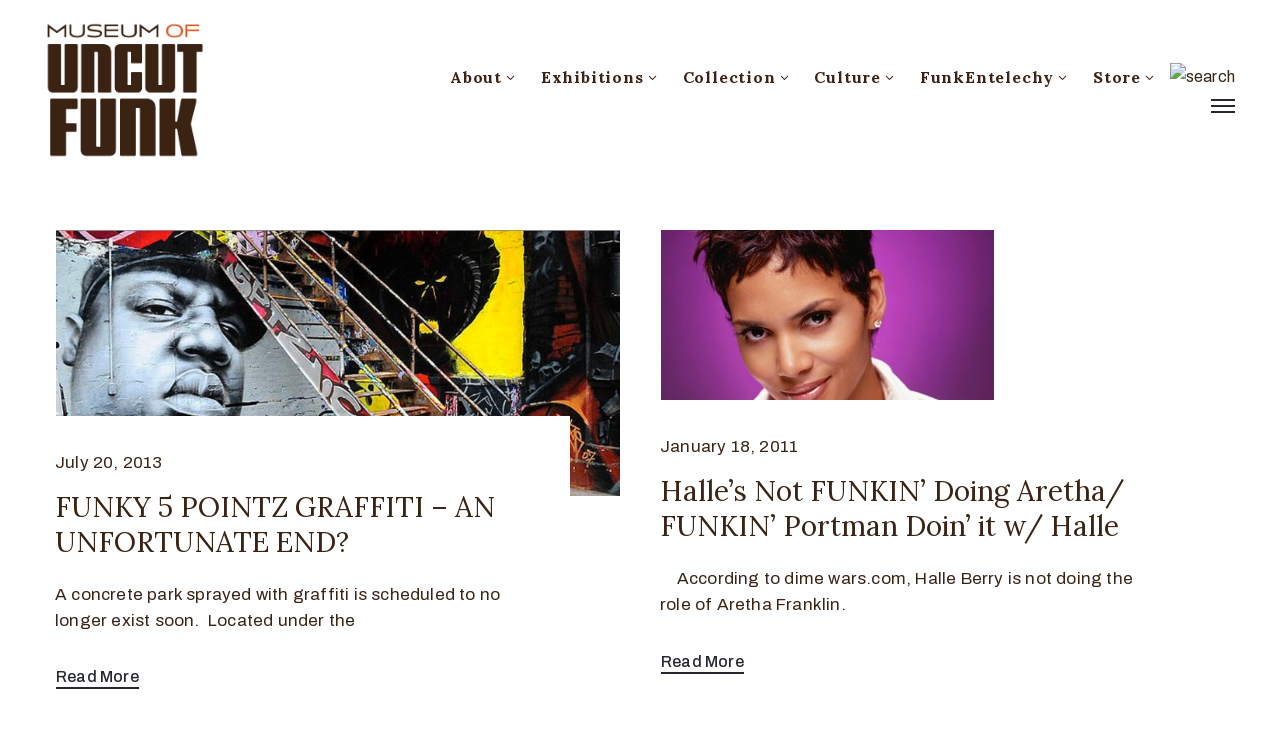

--- FILE ---
content_type: application/javascript; charset=UTF-8
request_url: https://museumofuncutfunk.com/cdn-cgi/challenge-platform/h/b/scripts/jsd/d251aa49a8a3/main.js?
body_size: 8030
content:
window._cf_chl_opt={AKGCx8:'b'};~function(t6,KS,KL,KM,Kk,Kd,KW,KZ,t0,t2){t6=n,function(N,J,tS,t5,K,Q){for(tS={N:437,J:275,K:332,Q:364,P:449,m:402,b:270,B:359,v:308,y:260},t5=n,K=N();!![];)try{if(Q=parseInt(t5(tS.N))/1*(-parseInt(t5(tS.J))/2)+parseInt(t5(tS.K))/3+-parseInt(t5(tS.Q))/4*(parseInt(t5(tS.P))/5)+parseInt(t5(tS.m))/6+parseInt(t5(tS.b))/7+-parseInt(t5(tS.B))/8+parseInt(t5(tS.v))/9*(-parseInt(t5(tS.y))/10),Q===J)break;else K.push(K.shift())}catch(P){K.push(K.shift())}}(o,137649),KS=this||self,KL=KS[t6(335)],KM={},KM[t6(337)]='o',KM[t6(458)]='s',KM[t6(259)]='u',KM[t6(346)]='z',KM[t6(419)]='n',KM[t6(289)]='I',KM[t6(280)]='b',Kk=KM,KS[t6(297)]=function(N,J,K,Q,Q1,Q0,tT,tn,P,y,H,A,g,V,C){if(Q1={N:422,J:293,K:326,Q:409,P:427,m:326,b:269,B:271,v:314,y:269,f:271,H:390,A:457,g:342,V:443,C:325,i:284,G:295,x:421,X:422,U:379,Y:411,F:268,h:341,s:371,O:436,S:274,L:397,M:263,k:385},Q0={N:445,J:343,K:342,Q:356},tT={N:371,J:436,K:274,Q:397},tn=t6,P={'nFFhH':function(i,G){return i<G},'TxhbT':function(i,G){return i===G},'dJoEd':function(i,G){return G===i},'donCa':function(i,G){return i(G)},'QuAhG':function(i,G){return G!==i},'WTbPU':function(i,G){return i+G},'mkPjW':function(i,G,x){return i(G,x)},'mcgdi':function(i,G){return i+G},'qnCKi':function(i,G,x){return i(G,x)},'zdanK':function(i,G){return i+G}},P[tn(Q1.N)](null,J)||P[tn(Q1.J)](void 0,J))return Q;for(y=KR(J),N[tn(Q1.K)][tn(Q1.Q)]&&(y=y[tn(Q1.P)](N[tn(Q1.m)][tn(Q1.Q)](J))),y=N[tn(Q1.b)][tn(Q1.B)]&&N[tn(Q1.v)]?N[tn(Q1.y)][tn(Q1.f)](new N[(tn(Q1.v))](y)):function(i,tN,G){for(tN=tn,i[tN(Q0.N)](),G=0;P[tN(Q0.J)](G,i[tN(Q0.K)]);i[G+1]===i[G]?i[tN(Q0.Q)](G+1,1):G+=1);return i}(y),H='nAsAaAb'.split('A'),H=H[tn(Q1.H)][tn(Q1.A)](H),A=0;A<y[tn(Q1.g)];g=y[A],V=Kj(N,J,g),P[tn(Q1.V)](H,V)?P[tn(Q1.C)](tn(Q1.i),tn(Q1.G))?(C='s'===V&&!N[tn(Q1.x)](J[g]),P[tn(Q1.X)](tn(Q1.U),P[tn(Q1.Y)](K,g))?P[tn(Q1.F)](B,P[tn(Q1.h)](K,g),V):C||B(K+g,J[g])):(C[tn(Q1.s)][tn(Q1.O)][tn(Q1.S)](y,B)||(H[A]=[]),g[V][tn(Q1.L)](C)):P[tn(Q1.M)](B,P[tn(Q1.k)](K,g),V),A++);return Q;function B(i,G,to){to=n,Object[to(tT.N)][to(tT.J)][to(tT.K)](Q,G)||(Q[G]=[]),Q[G][to(tT.Q)](i)}},Kd=t6(258)[t6(455)](';'),KW=Kd[t6(390)][t6(457)](Kd),KS[t6(265)]=function(N,J,Q6,Q5,tJ,K,Q,P,m,B){for(Q6={N:432,J:342,K:424,Q:444,P:382,m:397,b:374},Q5={N:312},tJ=t6,K={'RSGVr':function(v,H){return v+H},'IGqGk':function(v,H){return v<H},'eznCf':function(v,y){return v(y)}},Q=Object[tJ(Q6.N)](J),P=0;P<Q[tJ(Q6.J)];P++)if(m=Q[P],m==='f'&&(m='N'),N[m]){for(B=0;K[tJ(Q6.K)](B,J[Q[P]][tJ(Q6.J)]);-1===N[m][tJ(Q6.Q)](J[Q[P]][B])&&(K[tJ(Q6.P)](KW,J[Q[P]][B])||N[m][tJ(Q6.m)]('o.'+J[Q[P]][B])),B++);}else N[m]=J[Q[P]][tJ(Q6.b)](function(v,tK){return tK=tJ,K[tK(Q5.N)]('o.',v)})},KZ=null,t0=KT(),t2=function(PQ,Pt,PK,PN,P9,P8,tV,J,K,Q,P){return PQ={N:378,J:442,K:349,Q:345},Pt={N:307,J:309,K:307,Q:407,P:296,m:245,b:462,B:397,v:307,y:286,f:251,H:307,A:372,g:401,V:243,C:394,i:253,G:300,x:350,X:300,U:307},PK={N:454,J:342},PN={N:250,J:342,K:300,Q:371,P:436,m:274,b:350,B:436,v:283,y:380,f:241,H:267,A:399,g:384,V:397,C:266,i:279,G:461,x:433,X:454,U:426,Y:267,F:279,h:461,s:397,O:307,S:415,L:299,M:307,k:436,E:429,j:429,R:279,d:285,W:397,Z:329,a:272,I:294,c:347,l:397,D:353,z:452,e:253,T:307,o0:404,o1:316,o2:318,o3:439,o4:355,o5:461,o6:236,o7:306,o8:461,o9:433,oo:397,on:416,oN:397,oJ:394},P9={N:387,J:331,K:454,Q:249},P8={N:315,J:300},tV=t6,J={'mHaOI':tV(PQ.N),'lHEbD':function(m,b){return m==b},'RLJkm':function(m){return m()},'UbDRJ':tV(PQ.J),'UZOyj':function(m,b){return m+b},'MxKbr':function(m,b){return b!==m},'AosPl':function(m,b){return m<b},'wbDzh':function(m,b){return m-b},'dLfEZ':function(m,b){return m(b)},'qEcQp':function(m,b){return m>b},'OKmLv':function(m,b){return b|m},'YwVQM':function(m,b){return b&m},'lmfGS':function(m,b){return m-b},'eTIQv':function(m,b){return m<b},'jruoB':function(m,b){return b==m},'waKbo':function(m,b){return b==m},'WUUVi':function(m,b){return m>b},'pvTHY':function(m,b){return m(b)},'lBwwU':function(m,b){return m<<b},'bwTJA':function(m,b){return b==m},'PVOWj':function(m,b){return b==m},'UnNXt':function(m,b){return m-b},'gnvqX':function(m,b){return b==m},'VntIG':function(m,b){return m==b},'Uvmfv':function(m,b){return m(b)},'xVXLv':function(m,b){return m(b)},'PHWwJ':function(m,b){return m<b},'iXulL':function(m,b){return m!=b},'NvgPh':function(m,b){return m*b},'vaQkn':function(m,b){return m!=b},'EQJPJ':function(m,b){return b*m},'IACzS':function(m,b){return m&b},'CbsHB':function(m,b){return b*m},'ufmqP':function(m,b){return b==m},'LYSHD':function(m,b){return m-b},'garGL':function(m,b){return m(b)}},K=String[tV(PQ.K)],Q={'h':function(m,tC){return(tC=tV,J[tC(P9.N)]!==tC(P9.J))?J[tC(P9.K)](null,m)?'':Q.g(m,6,function(b,tw){return tw=tC,tw(P8.N)[tw(P8.J)](b)}):Q&&P[tC(P9.Q)]?m[tC(P9.Q)]():''},'g':function(B,y,H,Po,tG,A,V,C,i,G,x,X,U,Y,F,s,O,S,L,M){if(Po={N:321},tG=tV,A={'dKcea':function(E,ti){return ti=n,J[ti(Po.N)](E)},'CNhpl':function(E,j){return j!==E},'mdWLc':J[tG(PN.N)]},null==B)return'';for(C={},i={},G='',x=2,X=3,U=2,Y=[],F=0,s=0,O=0;O<B[tG(PN.J)];O+=1)if(S=B[tG(PN.K)](O),Object[tG(PN.Q)][tG(PN.P)][tG(PN.m)](C,S)||(C[S]=X++,i[S]=!0),L=J[tG(PN.b)](G,S),Object[tG(PN.Q)][tG(PN.B)][tG(PN.m)](C,L))G=L;else if(J[tG(PN.v)](tG(PN.y),tG(PN.f))){if(Object[tG(PN.Q)][tG(PN.P)][tG(PN.m)](i,G)){if(256>G[tG(PN.H)](0)){for(V=0;J[tG(PN.A)](V,U);F<<=1,s==J[tG(PN.g)](y,1)?(s=0,Y[tG(PN.V)](J[tG(PN.C)](H,F)),F=0):s++,V++);for(M=G[tG(PN.H)](0),V=0;J[tG(PN.i)](8,V);F=J[tG(PN.G)](F<<1.26,J[tG(PN.x)](M,1)),J[tG(PN.X)](s,y-1)?(s=0,Y[tG(PN.V)](H(F)),F=0):s++,M>>=1,V++);}else{for(M=1,V=0;V<U;F=F<<1.85|M,s==J[tG(PN.U)](y,1)?(s=0,Y[tG(PN.V)](H(F)),F=0):s++,M=0,V++);for(M=G[tG(PN.Y)](0),V=0;J[tG(PN.F)](16,V);F=J[tG(PN.h)](F<<1.82,1.71&M),s==y-1?(s=0,Y[tG(PN.s)](H(F)),F=0):s++,M>>=1,V++);}x--,0==x&&(x=Math[tG(PN.O)](2,U),U++),delete i[G]}else for(M=C[G],V=0;J[tG(PN.S)](V,U);F=F<<1.96|M&1,J[tG(PN.L)](s,y-1)?(s=0,Y[tG(PN.V)](H(F)),F=0):s++,M>>=1,V++);G=(x--,x==0&&(x=Math[tG(PN.M)](2,U),U++),C[L]=X++,String(S))}else return![];if(''!==G){if(Object[tG(PN.Q)][tG(PN.k)][tG(PN.m)](i,G)){if(tG(PN.E)===tG(PN.j)){if(J[tG(PN.R)](256,G[tG(PN.Y)](0))){for(V=0;V<U;F<<=1,J[tG(PN.d)](s,y-1)?(s=0,Y[tG(PN.W)](H(F)),F=0):s++,V++);for(M=G[tG(PN.H)](0),V=0;J[tG(PN.Z)](8,V);F=M&1|F<<1.98,s==y-1?(s=0,Y[tG(PN.V)](J[tG(PN.a)](H,F)),F=0):s++,M>>=1,V++);}else{for(M=1,V=0;V<U;F=J[tG(PN.I)](F,1)|M,J[tG(PN.c)](s,y-1)?(s=0,Y[tG(PN.l)](H(F)),F=0):s++,M=0,V++);for(M=G[tG(PN.H)](0),V=0;J[tG(PN.Z)](16,V);F=J[tG(PN.I)](F,1)|1&M,J[tG(PN.D)](s,J[tG(PN.z)](y,1))?(s=0,Y[tG(PN.W)](H(F)),F=0):s++,M>>=1,V++);}x--,J[tG(PN.e)](0,x)&&(x=Math[tG(PN.T)](2,U),U++),delete i[G]}else A[tG(PN.o0)](S),A[tG(PN.o1)](s[tG(PN.o2)],A[tG(PN.o3)])&&(Y[tG(PN.o4)]=H,A())}else for(M=C[G],V=0;V<U;F=J[tG(PN.o5)](F<<1,M&1.1),J[tG(PN.o6)](s,y-1)?(s=0,Y[tG(PN.s)](J[tG(PN.o7)](H,F)),F=0):s++,M>>=1,V++);x--,x==0&&U++}for(M=2,V=0;V<U;F=J[tG(PN.o8)](F<<1.88,J[tG(PN.o9)](M,1)),s==y-1?(s=0,Y[tG(PN.oo)](J[tG(PN.on)](H,F)),F=0):s++,M>>=1,V++);for(;;)if(F<<=1,y-1==s){Y[tG(PN.oN)](H(F));break}else s++;return Y[tG(PN.oJ)]('')},'j':function(m,PJ,tx){return PJ={N:267},tx=tV,J[tx(PK.N)](null,m)?'':m==''?null:Q.i(m[tx(PK.J)],32768,function(b,tX){return tX=tx,m[tX(PJ.N)](b)})},'i':function(B,y,H,tU,A,V,C,i,G,x,X,U,Y,F,s,O,L,S){for(tU=tV,A=[],V=4,C=4,i=3,G=[],U=H(0),Y=y,F=1,x=0;3>x;A[x]=x,x+=1);for(s=0,O=Math[tU(Pt.N)](2,2),X=1;O!=X;S=U&Y,Y>>=1,Y==0&&(Y=y,U=H(F++)),s|=(J[tU(Pt.J)](0,S)?1:0)*X,X<<=1);switch(s){case 0:for(s=0,O=Math[tU(Pt.K)](2,8),X=1;J[tU(Pt.Q)](X,O);S=U&Y,Y>>=1,Y==0&&(Y=y,U=H(F++)),s|=J[tU(Pt.P)](0<S?1:0,X),X<<=1);L=K(s);break;case 1:for(s=0,O=Math[tU(Pt.N)](2,16),X=1;J[tU(Pt.m)](X,O);S=Y&U,Y>>=1,0==Y&&(Y=y,U=H(F++)),s|=J[tU(Pt.b)](0<S?1:0,X),X<<=1);L=K(s);break;case 2:return''}for(x=A[3]=L,G[tU(Pt.B)](L);;){if(F>B)return'';for(s=0,O=Math[tU(Pt.v)](2,i),X=1;O!=X;S=J[tU(Pt.y)](U,Y),Y>>=1,0==Y&&(Y=y,U=H(F++)),s|=J[tU(Pt.f)](0<S?1:0,X),X<<=1);switch(L=s){case 0:for(s=0,O=Math[tU(Pt.H)](2,8),X=1;X!=O;S=Y&U,Y>>=1,J[tU(Pt.A)](0,Y)&&(Y=y,U=H(F++)),s|=X*(0<S?1:0),X<<=1);A[C++]=K(s),L=J[tU(Pt.g)](C,1),V--;break;case 1:for(s=0,O=Math[tU(Pt.N)](2,16),X=1;X!=O;S=Y&U,Y>>=1,Y==0&&(Y=y,U=J[tU(Pt.V)](H,F++)),s|=(0<S?1:0)*X,X<<=1);A[C++]=K(s),L=C-1,V--;break;case 2:return G[tU(Pt.C)]('')}if(J[tU(Pt.i)](0,V)&&(V=Math[tU(Pt.H)](2,i),i++),A[L])L=A[L];else if(L===C)L=x+x[tU(Pt.G)](0);else return null;G[tU(Pt.B)](L),A[C++]=J[tU(Pt.x)](x,L[tU(Pt.X)](0)),V--,x=L,V==0&&(V=Math[tU(Pt.U)](2,i),i++)}}},P={},P[tV(PQ.Q)]=Q.h,P}(),t3();function Kc(QP,tu,N,J){if(QP={N:310,J:287,K:393},tu=t6,N={'VgDKU':function(K,Q){return Q===K},'NYpaO':function(K,Q){return K(Q)},'iKmpP':function(K,Q,P){return K(Q,P)}},J=Ka(),N[tu(QP.N)](J,null))return;KZ=(KZ&&N[tu(QP.J)](clearTimeout,KZ),N[tu(QP.K)](setTimeout,function(){Kr()},J*1e3))}function Kp(Q7,tt,Q,P,m,b,B,v,y,f,H){P=(Q7={N:441,J:261,K:435,Q:237,P:369,m:324,b:425,B:418,v:386,y:455,f:333,H:441,A:434,g:366,V:435,C:247,i:367,G:262,x:339,X:369,U:273},tt=t6,Q={},Q[tt(Q7.N)]=tt(Q7.J),Q[tt(Q7.K)]=tt(Q7.Q),Q[tt(Q7.P)]=tt(Q7.m),Q[tt(Q7.b)]=tt(Q7.B),Q);try{for(m=tt(Q7.v)[tt(Q7.y)]('|'),b=0;!![];){switch(m[b++]){case'0':B={};continue;case'1':v=f[tt(Q7.f)];continue;case'2':B=pRIb1(v,f[P[tt(Q7.H)]],'d.',B);continue;case'3':f[tt(Q7.A)]='-1';continue;case'4':return y={},y.r=B,y.e=null,y;case'5':f=KL[tt(Q7.g)](P[tt(Q7.V)]);continue;case'6':KL[tt(Q7.C)][tt(Q7.i)](f);continue;case'7':KL[tt(Q7.C)][tt(Q7.G)](f);continue;case'8':B=pRIb1(v,v[tt(Q7.x)]||v[P[tt(Q7.X)]],'n.',B);continue;case'9':B=pRIb1(v,v,'',B);continue;case'10':f[tt(Q7.U)]=P[tt(Q7.b)];continue}break}}catch(A){return H={},H.r={},H.e=A,H}}function t1(Q,P,QX,tg,m,b,B,v,y,f,H,A,g,V,C){if(QX={N:406,J:292,K:344,Q:291,P:323,m:440,b:352,B:455,v:302,y:240,f:298,H:304,A:383,g:235,V:451,C:362,i:365,G:252,x:396,X:242,U:282,Y:375,F:363,h:345,s:460,O:257,S:383,L:395,M:383,k:395,E:246,j:246,R:389,d:383,W:428,Z:410,a:438},tg=t6,m={'JFTOi':function(i,G){return i(G)},'cpIop':tg(QX.N),'tPLDB':function(i,G){return i+G},'rFRJW':tg(QX.J),'JquXO':tg(QX.K)},!m[tg(QX.Q)](Kl,0))return![];B=(b={},b[tg(QX.P)]=Q,b[tg(QX.m)]=P,b);try{for(v=m[tg(QX.b)][tg(QX.B)]('|'),y=0;!![];){switch(v[y++]){case'0':f=new KS[(tg(QX.v))]();continue;case'1':f[tg(QX.y)]=2500;continue;case'2':H=m[tg(QX.f)](m[tg(QX.f)](tg(QX.H),KS[tg(QX.A)][tg(QX.g)]),m[tg(QX.V)])+C.r+m[tg(QX.C)];continue;case'3':f[tg(QX.i)](tg(QX.G),H);continue;case'4':A={},A[tg(QX.x)]=B,A[tg(QX.X)]=V,A[tg(QX.U)]=tg(QX.Y),f[tg(QX.F)](t2[tg(QX.h)](A));continue;case'5':f[tg(QX.s)]=function(){};continue;case'6':V=(g={},g[tg(QX.O)]=KS[tg(QX.S)][tg(QX.O)],g[tg(QX.L)]=KS[tg(QX.M)][tg(QX.k)],g[tg(QX.E)]=KS[tg(QX.M)][tg(QX.j)],g[tg(QX.R)]=KS[tg(QX.d)][tg(QX.W)],g[tg(QX.Z)]=t0,g);continue;case'7':C=KS[tg(QX.a)];continue}break}}catch(i){}}function Ka(Qn,tm,J,K,Q,P,m,b){for(Qn={N:327,J:281,K:357,Q:419,P:327,m:455,b:438,B:357},tm=t6,J={},J[tm(Qn.N)]=tm(Qn.J),J[tm(Qn.K)]=tm(Qn.Q),K=J,Q=K[tm(Qn.P)][tm(Qn.m)]('|'),P=0;!![];){switch(Q[P++]){case'0':return b;case'1':m=KS[tm(Qn.b)];continue;case'2':b=m.i;continue;case'3':if(!m)return null;continue;case'4':if(typeof b!==K[tm(Qn.B)]||b<30)return null;continue}break}}function Kz(QB,tB,N,J,K,Q){return QB={N:420,J:254,K:447,Q:256},tB=t6,N={'UvVOk':function(P){return P()},'YMLlV':function(P,m){return P/m}},J=3600,K=N[tB(QB.N)](KD),Q=Math[tB(QB.J)](N[tB(QB.K)](Date[tB(QB.Q)](),1e3)),Q-K>J?![]:!![]}function KD(Qu,tq,N){return Qu={N:438,J:254},tq=t6,N=KS[tq(Qu.N)],Math[tq(Qu.J)](+atob(N.t))}function o(PV){return PV='9XzwQUY,PHWwJ,VgDKU,toString,RSGVr,zoyIm,Set,-Aq+wK8TPMSGUI7kJnOczu6DWZhb9$mQgEF40tNrixfvCY3alBo2edXsRy1Lp5HjV,CNhpl,getPrototypeOf,readyState,cloudflare-invisible,isArray,RLJkm,sid,AdeF3,navigator,QuAhG,Object,eNzmD,JTuAh,WUUVi,[native code],wfYlC,644889xojkYV,contentWindow,oCWDZ,document,QqlMS,object,error,clientInformation,href,mcgdi,length,nFFhH,/invisible/jsd,ftAKXirMgj,symbol,bwTJA,random,fromCharCode,UZOyj,toWZY,cpIop,PVOWj,DOMContentLoaded,onreadystatechange,splice,DaOBI,parent,1215432LBozfW,mpucX,hoJQs,JquXO,send,244388YFwRkN,open,createElement,removeChild,OQBUu,LlcSY,addEventListener,prototype,ufmqP,success,map,jsd,neuSn,onerror,GfRIb,d.cookie,oOmgk,LvLwH,eznCf,_cf_chl_opt,wbDzh,zdanK,5|10|3|7|1|0|9|8|2|6|4,mHaOI,catch,pkLOA2,includes,RhnWQ,error on cf_chl_props,iKmpP,join,SSTpq3,errorInfoObject,push,http-code:,AosPl,log,LYSHD,770214zXclcZ,Function,dKcea,stringify,7|2|0|3|1|5|6|4,iXulL,postMessage,getOwnPropertyNames,JBxy9,WTbPU,0|7|1|5|2|3|6|8|9|4,location,yoFNw,eTIQv,xVXLv,zvNAr,display: none,number,UvVOk,isNaN,TxhbT,ykvQy,IGqGk,MaqZo,lmfGS,concat,aUjz8,RsXuk,/jsd/oneshot/d251aa49a8a3/0.8644157162670174:1769973851:qzCl39pWasbp3-XwET4C9IOHmkcgsLQuCsR7cVF85L0/,function,keys,YwVQM,tabIndex,YqMbK,hasOwnProperty,165gbmQBG,__CF$cv$params,mdWLc,TYlZ6,FKflH,loading,donCa,indexOf,sort,taNoN,YMLlV,aSeWU,5izghvL,api,rFRJW,UnNXt,EpEta,lHEbD,split,NAHKl,bind,string,mtTrN,ontimeout,OKmLv,EQJPJ,zDELp,status,YbYOf,0|3|5|2|9|8|4|7|6|1,FZyWh,AKGCx8,VntIG,iframe,LXMqK,rTdPV,timeout,yYUXu,chctx,garGL,lDkuO,vaQkn,LRmiB4,body,EjCPY,randomUUID,UbDRJ,CbsHB,POST,gnvqX,floor,xhr-error,now,CnwA5,_cf_chl_opt;JJgc4;PJAn2;kJOnV9;IWJi4;OHeaY1;DqMg0;FKmRv9;LpvFx1;cAdz2;PqBHf2;nFZCC5;ddwW5;pRIb1;rxvNi8;RrrrA2;erHi9,undefined,734120MrDdtX,contentDocument,appendChild,qnCKi,onload,rxvNi8,dLfEZ,charCodeAt,mkPjW,Array,1609405lWMRMe,from,pvTHY,style,call,1808BeWWXh,wGyqN,detail,event,qEcQp,boolean,1|3|2|4|0,source,MxKbr,BzFnQ,waKbo,IACzS,NYpaO,IRuvX,bigint,DoAqN,JFTOi,/b/ov1/0.8644157162670174:1769973851:qzCl39pWasbp3-XwET4C9IOHmkcgsLQuCsR7cVF85L0/,dJoEd,lBwwU,NVPzR,NvgPh,pRIb1,tPLDB,jruoB,charAt,CpTzM,XMLHttpRequest,aSGvq,/cdn-cgi/challenge-platform/h/,AYhor,Uvmfv,pow'.split(','),o=function(){return PV},o()}function Ke(N,J,QC,QV,Qg,QA,tv,K,Q,P,m,b,B,v){for(QC={N:466,J:252,K:304,Q:430,P:446,m:455,b:240,B:373,v:363,y:345,f:405,H:302,A:438,g:264,V:400,C:383,i:413,G:413,x:340,X:413,U:340,Y:450,F:328,h:377,s:450,O:240,S:460,L:365,M:360,k:463,E:463,j:376,R:235,d:456},QV={N:368,J:239},Qg={N:368,J:255},QA={N:305,J:464,K:381,Q:368,P:398,m:464},tv=t6,K={'taNoN':tv(QC.N),'JTuAh':function(y){return y()},'mpucX':tv(QC.J),'zDELp':function(f,H){return f+H},'neuSn':tv(QC.K),'NAHKl':tv(QC.Q)},Q=K[tv(QC.P)][tv(QC.m)]('|'),P=0;!![];){switch(Q[P++]){case'0':m={'OQBUu':function(y,f){return y(f)},'rTdPV':tv(QC.b),'AYhor':function(f,H){return f>=H},'LvLwH':tv(QC.B)};continue;case'1':b[tv(QC.v)](t2[tv(QC.y)](JSON[tv(QC.f)](v)));continue;case'2':b=new KS[(tv(QC.H))]();continue;case'3':B=KS[tv(QC.A)];continue;case'4':b[tv(QC.g)]=function(ty){ty=tv,m[ty(QA.N)](b[ty(QA.J)],200)&&b[ty(QA.J)]<300?J(m[ty(QA.K)]):m[ty(QA.Q)](J,ty(QA.P)+b[ty(QA.m)])};continue;case'5':console[tv(QC.V)](KS[tv(QC.C)]);continue;case'6':v={'t':KD(),'lhr':KL[tv(QC.i)]&&KL[tv(QC.G)][tv(QC.x)]?KL[tv(QC.X)][tv(QC.U)]:'','api':B[tv(QC.Y)]?!![]:![],'c':K[tv(QC.F)](KI),'payload':N};continue;case'7':b[tv(QC.h)]=function(tf){tf=tv,m[tf(Qg.N)](J,tf(Qg.J))};continue;case'8':B[tv(QC.s)]&&(b[tv(QC.O)]=5e3,b[tv(QC.S)]=function(tH){tH=tv,m[tH(QV.N)](J,m[tH(QV.J)])});continue;case'9':b[tv(QC.L)](K[tv(QC.M)],K[tv(QC.k)](K[tv(QC.E)](K[tv(QC.j)],KS[tv(QC.C)][tv(QC.R)]),K[tv(QC.d)])+B.r);continue}break}}function KI(){return Ka()!==null}function t3(PA,PH,Py,tY,N,J,B,K,Q,P){if(PA={N:438,J:465,K:288,Q:448,P:254,m:417,b:318,B:442,v:370,y:354,f:355,H:355},PH={N:361,J:313,K:318,Q:442,P:355},Py={N:336},tY=t6,N={'zvNAr':function(m,b){return m(b)},'oCWDZ':function(m,b,B){return m(b,B)},'QqlMS':function(m,b){return m(b)},'hoJQs':function(m){return m()},'zoyIm':function(m,b){return b!==m},'YbYOf':function(m,b){return m===b}},J=KS[tY(PA.N)],!J)return;if(!Kz())return N[tY(PA.J)](tY(PA.K),tY(PA.Q))?(B=Q[tY(PA.N)],P[tY(PA.P)](+N[tY(PA.m)](m,B.t))):void 0;(K=![],Q=function(Pv,tF){if(Pv={N:334},tF=tY,!K){if(K=!![],!Kz())return;N[tF(Py.N)](Kr,function(b,th){th=tF,N[th(Pv.N)](t4,J,b)})}},KL[tY(PA.b)]!==tY(PA.B))?Q():KS[tY(PA.v)]?KL[tY(PA.v)](tY(PA.y),Q):(P=KL[tY(PA.f)]||function(){},KL[tY(PA.H)]=function(ts){ts=tY,N[ts(PH.N)](P),N[ts(PH.J)](KL[ts(PH.K)],ts(PH.Q))&&(KL[ts(PH.P)]=P,N[ts(PH.N)](Q))})}function Kj(J,K,Q,tR,t8,P,m,B,y,H,A){for(tR={N:301,J:244,K:431,Q:412,P:455,m:269,b:320,B:431,v:337,y:388,f:388},t8=t6,P={},P[t8(tR.N)]=function(g,V){return g===V},P[t8(tR.J)]=t8(tR.K),m=P,B=t8(tR.Q)[t8(tR.P)]('|'),y=0;!![];){switch(B[y++]){case'0':continue;case'1':if(H==null)return m[t8(tR.N)](void 0,H)?'u':'x';continue;case'2':if(J[t8(tR.m)][t8(tR.b)](H))return'a';continue;case'3':if(H===J[t8(tR.m)])return'D';continue;case'4':return t8(tR.B)==A?KE(J,H)?'N':'f':Kk[A]||'?';case'5':if(t8(tR.v)==typeof H)try{if(m[t8(tR.J)]==typeof H[t8(tR.y)])return H[t8(tR.f)](function(){}),'p'}catch(g){}continue;case'6':if(!0===H)return'T';continue;case'7':try{H=K[Q]}catch(V){return'i'}continue;case'8':if(m[t8(tR.N)](!1,H))return'F';continue;case'9':A=typeof H;continue}break}}function n(N,J,K,t){return N=N-235,K=o(),t=K[N],t}function KE(J,K,tk,t7,Q,P){return tk={N:453,J:423,K:248,Q:330,P:453,m:403,b:403,B:371,v:311,y:274,f:444},t7=t6,Q={},Q[t7(tk.N)]=function(m,B){return m instanceof B},Q[t7(tk.J)]=function(m,B){return m<B},Q[t7(tk.K)]=t7(tk.Q),P=Q,P[t7(tk.P)](K,J[t7(tk.m)])&&P[t7(tk.J)](0,J[t7(tk.b)][t7(tk.B)][t7(tk.v)][t7(tk.y)](K)[t7(tk.f)](P[t7(tk.K)]))}function KT(Qw,tA){return Qw={N:249},tA=t6,crypto&&crypto[tA(Qw.N)]?crypto[tA(Qw.N)]():''}function Kr(J,Qo,Q9,tQ,K,Q,P){Qo={N:290,J:303,K:431,Q:414,P:392},Q9={N:290,J:303},tQ=t6,K={},K[tQ(Qo.N)]=function(m,b){return b===m},K[tQ(Qo.J)]=tQ(Qo.K),K[tQ(Qo.Q)]=tQ(Qo.P),Q=K,P=Kp(),Ke(P.r,function(m,tP){tP=tQ,Q[tP(Q9.N)](typeof J,Q[tP(Q9.J)])&&J(m),Kc()}),P.e&&t1(Q[tQ(Qo.Q)],P.e)}function t4(Q,P,Pg,tO,m,b,f,B,v){if(Pg={N:391,J:373,K:459,Q:351,P:238,m:319,b:450,B:373,v:276,y:282,f:319,H:322,A:278,g:391,V:358,C:408,i:282,G:238,x:322,X:373,U:282,Y:319,F:278,h:338,s:277,O:358},tO=t6,m={},m[tO(Pg.N)]=tO(Pg.J),m[tO(Pg.K)]=tO(Pg.Q),m[tO(Pg.P)]=tO(Pg.m),b=m,!Q[tO(Pg.b)])return;P===tO(Pg.B)?tO(Pg.v)===b[tO(Pg.K)]?(f={},f[tO(Pg.y)]=tO(Pg.f),f[tO(Pg.H)]=Q.r,f[tO(Pg.A)]=b[tO(Pg.g)],v[tO(Pg.V)][tO(Pg.C)](f,'*')):(B={},B[tO(Pg.i)]=b[tO(Pg.G)],B[tO(Pg.x)]=Q.r,B[tO(Pg.A)]=tO(Pg.X),KS[tO(Pg.V)][tO(Pg.C)](B,'*')):(v={},v[tO(Pg.U)]=tO(Pg.Y),v[tO(Pg.H)]=Q.r,v[tO(Pg.F)]=tO(Pg.h),v[tO(Pg.s)]=P,KS[tO(Pg.O)][tO(Pg.C)](v,'*'))}function Kl(N,Qm,tb){return Qm={N:348},tb=t6,Math[tb(Qm.N)]()<N}function KR(J,tW,t9,K,Q,P){for(tW={N:467,J:427,K:432,Q:317},t9=t6,K={},K[t9(tW.N)]=function(m,B){return B!==m},Q=K,P=[];Q[t9(tW.N)](null,J);P=P[t9(tW.J)](Object[t9(tW.K)](J)),J=Object[t9(tW.Q)](J));return P}}()